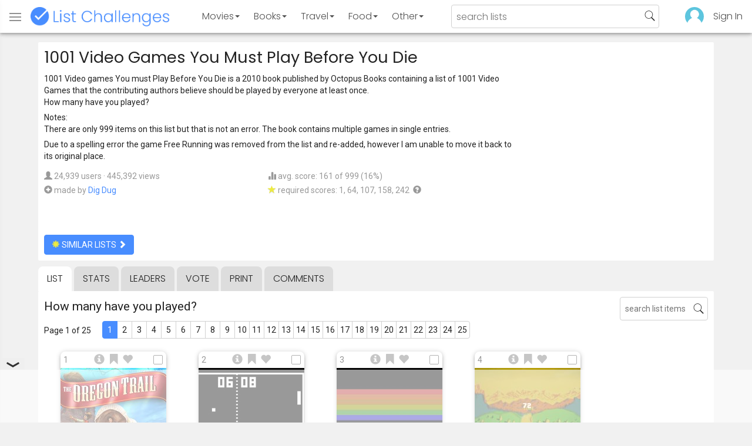

--- FILE ---
content_type: text/html; charset=utf-8
request_url: https://www.listchallenges.com/1001-video-games-you-must-play-before-you-die
body_size: 15564
content:


<!DOCTYPE html>

<html id="html">

<head><meta charset="utf-8" /><title>
	1001 Video Games You Must Play Before You Die
</title>
            <script type="text/javascript" id="publift-footer-sticky">window.enableFooterSticky = true;</script>
            <script async src="https://cdn.fuseplatform.net/publift/tags/2/4143/fuse.js"></script>
        



        <link href="https://fonts.googleapis.com/css?family=Poppins:300,400|Roboto" rel="stylesheet">

        <link href="/bundles/app-styles?v=WfAfF6vFRj_GcLIGcJaX5KyO7LrfruEWBXJaBT75jWw1" rel="stylesheet"/>

        <!-- Global site tag (gtag.js) - Google Analytics -->
        <script async src="https://www.googletagmanager.com/gtag/js?id=G-965F4245JC"></script>
        <script>
            window.dataLayer = window.dataLayer || [];
            function gtag() { dataLayer.push(arguments); }
            gtag('js', new Date());

            gtag('config', 'G-965F4245JC');
        </script>
        <link href="/favicon.png" rel="icon" type="image/png" /><meta name="viewport" content="width=device-width, initial-scale=1.0" />
    

    <script type='text/javascript' src='//platform-api.sharethis.com/js/sharethis.js#property=5c9aaa2bfb6af900122ece55&product=inline-share-buttons' async='async'></script>
<meta property="og:title" content="1001 Video Games You Must Play Before You Die" />
<link rel="canonical" href="https://www.listchallenges.com/1001-video-games-you-must-play-before-you-die" />
<meta property="og:url" content="https://www.listchallenges.com/1001-video-games-you-must-play-before-you-die" />
<link rel="image_src" href="https://www.listchallenges.com/f/lists/5a6d72d7-55ff-4ba3-a602-4aa13d5490c2.jpg" />
<meta property="og:image" content="https://www.listchallenges.com/f/lists/5a6d72d7-55ff-4ba3-a602-4aa13d5490c2.jpg" />
<meta property="og:image:width" content="600" />
<meta property="og:image:height" content="315" />
<meta property="og:type" content="article" />
<meta name="description" content="1001 Video games You must Play Before You Die is a 2010 book published by Octopus Books containing a list of 1001 Video Games that the..." />
<meta property="og:description" content="1001 Video games You must Play Before You Die is a 2010 book published by Octopus Books containing a list of 1001 Video Games that the..." />
<link rel="apple-touch-icon" href="/i/logo-big.png" />
<meta property="fb:app_id" content="1143373707863187" />
<meta property="og:site_name" content="List Challenges" />
</head>

<body id="body">

    

    <div class="backdrop" onclick="app.setBodyState('');" style="visibility: hidden"></div>
    <div class="toast"></div>
    

<header class="header shadow-4">
	<div class="header-content">
		<div class="header-button header-buttonMenu" onclick="header.menuButtonClick()">
			<span class="visible-IE glyphicon glyphicon-menu-hamburger"></span>
			<span class="hidden-IE">
				<i class="svgIcon "><svg><use xlink:href="/i/icons.svg#icon-list"></use></svg></i>
			</span>
		</div>
		<div class="header-titleWrapper">
			<a class="header-button header-title" href="/">
				<img src="/i/logo-title.png" alt="List Challenges" />
			</a>
		</div>
		<div class="flex-grow1 hidden-xs hidden-sm"></div>
		<a class="header-button header-buttonCategory"
			href="/movies"
			data-category="movies">
			<span class="button-text">Movies</span>
			<span class="caret"></span>
		</a>
		<a class="header-button header-buttonCategory"
			href="/books"
			data-category="books">
			<span class="button-text">Books</span>
			<span class="caret"></span>
		</a>
        <a class="header-button header-buttonCategory"
           href="/travel"
           data-category="travel">
            <span class="button-text">Travel</span>
            <span class="caret"></span>
        </a>
		<a class="header-button header-buttonCategory"
			href="/food"
			data-category="food">
			<span class="button-text">Food</span>
			<span class="caret"></span>
		</a>
		<a data-category="other" class="header-button header-buttonCategory"
			href="/other">
			<span class="button-text">Other</span>
			<span class="caret"></span>
		</a>
		<div class="flex-grow1"></div>
			
		
		<form id="formSearch" action="/lists/search" method="get" class="header-search">
			<input autocomplete="off" type="search" maxlength="100" placeholder="search lists" name="s" />
			<i class="svgIcon header-clearSearch"><svg><use xlink:href="/i/icons.svg#icon-x-button"></use></svg></i>
			<i class="svgIcon header-openSearch"><svg><use xlink:href="/i/icons.svg#icon-search"></use></svg></i>
		</form>

		<div class="flex-grow1 hidden-xs"></div>
	
        <a class="header-button header-buttonProfile hidden-xxs" href="/sign-in">
            <img src="/f/users/default.png" />
        </a>
		<a class="header-button hidden-xs" href="/sign-in">
				Sign In
		</a>
	
	</div>

	<div class="header-listsDropDown flexRow">
		<div>
			<div class="header-buttonSort selected"
				onclick="header.redirectToCurrentHeaderSelection();"
				data-sort="trending">
				<span class="glyphicon glyphicon-arrow-up "></span> Trending
			</div>
			<div class="header-buttonSort"
				 onclick="header.redirectToCurrentHeaderSelection();"
				 data-sort="new">
				<span class="glyphicon glyphicon-time "></span> New
			</div>
			<div class="header-buttonSort"
				onclick="header.redirectToCurrentHeaderSelection();"
				data-sort="popular">
				<span class="glyphicon glyphicon-user "></span> Popular
			</div>
		</div>
		<div class="header-listsByCategory header-lists flex-grow1"></div>
	</div>

	<div class="header-searchResults">
	</div>

</header>

<div class="menu shadow-8">
	
	
		<a class="menu-link menu-linkFeature menu-linkSignIn" href="/sign-in">
			<img src="/f/users/default.png" />
			<div>Sign In</div>
		</a>
	
	<a class="menu-link" href="/create-list"><i class="svgIcon "><svg><use xlink:href="/i/icons.svg#icon-add"></use></svg></i> Make a List</a>
	<a class="menu-link" href="/lists/all/trending"><i class="svgIcon "><svg><use xlink:href="/i/icons.svg#icon-todo-list"></use></svg></i> Browse Lists</a>
	<a class="menu-link" href="/lists/search"><i class="svgIcon "><svg><use xlink:href="/i/icons.svg#icon-search"></use></svg></i> Search Lists</a>
	<a class="menu-link" href="/leaders"><i class="svgIcon "><svg><use xlink:href="/i/icons.svg#icon-trophy"></use></svg></i> Leaders</a>
	<a class="menu-link" href="/help"><i class="svgIcon "><svg><use xlink:href="/i/icons.svg#icon-help"></use></svg></i> Help / Contact</a>
	
	
	
	<a class="menu-link" href="/subscribe"><i class="svgIcon "><svg><use xlink:href="/i/icons.svg#icon-new"></use></svg></i> Newsletter</a>
	
</div>

    <form method="post" action="./1001-video-games-you-must-play-before-you-die" id="form" novalidate="" onsubmit="return false;">
<div class="aspNetHidden">
<input type="hidden" name="__EVENTTARGET" id="__EVENTTARGET" value="" />
<input type="hidden" name="__EVENTARGUMENT" id="__EVENTARGUMENT" value="" />
<input type="hidden" name="__VIEWSTATE" id="__VIEWSTATE" value="1cTdcF6hX5MFKXksIK5UHL+PNxr4qNIaQPlo6J0mHdDN0TNbXAHIIdIhj6FBqtn3jaBqP2vOAQa7dVkQGuY24/RrSYy07B/J+w3lZy2HzMY=" />
</div>

<script type="text/javascript">
//<![CDATA[
var theForm = document.forms['form'];
if (!theForm) {
    theForm = document.form;
}
function __doPostBack(eventTarget, eventArgument) {
    if (!theForm.onsubmit || (theForm.onsubmit() != false)) {
        theForm.__EVENTTARGET.value = eventTarget;
        theForm.__EVENTARGUMENT.value = eventArgument;
        theForm.submit();
    }
}
//]]>
</script>


<div class="aspNetHidden">

	<input type="hidden" name="__VIEWSTATEGENERATOR" id="__VIEWSTATEGENERATOR" value="B876C835" />
	<input type="hidden" name="__EVENTVALIDATION" id="__EVENTVALIDATION" value="79cV2/8VJtoZFV2UncC93OqhE7Bfn48jHU5H9QbJ8vkuAF2lOCbWvKGNWXmadnCeVvXbsFxUOL3aOoYV6+CfplCkGQX/4zYd7DPBpCPmCRYqzigdEeuNFsiDKYkg9XhJXWOoHZ+YVocxjQTdj97boQ==" />
</div>

        

        <div id="panelContainer_Master" class="container">
	

            
            
            

            

    <div id="MainContent_divListMaster" class="listMaster">

        <div class="listMaster-listImage" style="background-image: url('/f/lists/5a6d72d7-55ff-4ba3-a602-4aa13d5490c2.jpg')"></div>

        <div class="checklist-scorePlaceholder"></div>

        <div class="listMaster-listImagePlaceholder"></div>

        <div class="listMaster-belowImage">

            

            <div class="content listMaster-top">

                
                <div class="fr pl-20 hidden-xs hidden-sm">
                    <span class="ad-wrapper"><div data-fuse="list_mrec" class="ad-4 ad"></div></span>
                </div>
                

                <h1 class="listMaster-topName">
                    1001 Video Games You Must Play Before You Die
                    
                </h1>

                <div class="listMaster-showInfo">
                    <button type="button" class="btn btn-default btn-xs">show list info</button>
                </div>

                <div id="MainContent_divDescription" class="listMaster-topDescription">
                    <div class="listMaster-topDescription-content">
                        1001 Video games You must Play Before You Die is a 2010 book published by Octopus Books containing a list of 1001 Video Games that the contributing authors believe should be played by everyone at least once.<br />How many have you played?<div class="double-break"></div>Notes:<br />There are only 999 items on this list but that is not an error. The book contains multiple games in single entries.<div class="double-break"></div>Due to a spelling error the game Free Running was removed from the list and re-added, however I am unable to move it back to its original place.
                    </div>
                </div>
                <a href="#" class="listMaster-read-more-link link">Read More</a>

                <div class="listMaster-topInfo flexResponsive flexResponsive-no-margin">
                    <div>
                        <div>
                            <span class="glyphicon glyphicon-user"></span>
                            24,939 users
							&middot;
							445,392 views
                        </div>
                        <div class="flexRow">
                            <div>
                                <span class="glyphicon glyphicon-plus-sign"></span>&nbsp;
                            </div>
                            <div>
                                <span class="no-wrap">made by <a href="/profile/71032" class="link" rel="nofollow">Dig Dug</a></span>
                            </div>
                        </div>
                    </div>
                    <div>
                        <div>
                            <span class="glyphicon glyphicon-stats "></span> avg. score: 161 of 999 (16%)
                        </div>
                        <div>
                            <span class="glyphicon glyphicon-star "></span> required scores: 1, 64, 107, 158, 242&nbsp;
							<a href="/help#StarRequirements" class="link-999"><span class="glyphicon glyphicon-question-sign"></span></a>
                        </div>
                    </div>
                </div>

                <div class="listMaster-shareList mmm">
                    <div class="sharethis-inline-share-buttons" data-url="https://www.listchallenges.com/1001-video-games-you-must-play-before-you-die"></div>
                </div>

                <div>
                    <a onclick="app.redirect(&#39;/lists/similar/3288&#39;);return false;" id="MainContent_buttonSimilarLists" class="btn btn-primary  " formnovalidate="formnovalidate" href="javascript:__doPostBack(&#39;ctl00$ctl00$MainContent$buttonSimilarLists&#39;,&#39;&#39;)"><span class='glyphicon glyphicon-asterisk' style='color:#edeb40'></span> similar lists <span class="glyphicon glyphicon-chevron-right "></span></a>
                    
                </div>

            </div>


            <div id="MainContent_navsListPages" class="tabs listMaster-tabs">
                <a href="/1001-video-games-you-must-play-before-you-die" class=" active"  rel="nofollow">list</a>
                <a href="/1001-video-games-you-must-play-before-you-die/stats"   rel="nofollow">stats</a>
                <a href="/1001-video-games-you-must-play-before-you-die/leaders"   rel="nofollow">leaders</a>
                <a href="/1001-video-games-you-must-play-before-you-die/vote"   rel="nofollow"><span class="hidden-xs">vote</span><span class="visible-xs">Vote</span></a>
                <a href="/print-list/3288"   target="_blank" rel="nofollow">print</a>
                <a href="/1001-video-games-you-must-play-before-you-die/comments"   rel="nofollow">comments</a>
            </div>

            <div id="listMasterContentWrapper" class="clearfix">
                

    <div class="checklist-starAnimated">
        <span class="glyphicon glyphicon-star "></span> 
    </div>

    <div class="checklist">

        <div class="checklist-content content clearfix">

            <div class="checklist-search">
                <input class="checklist-input" autocomplete="off" type="search" maxlength="100" placeholder="search list items" />
                <i class="svgIcon checklist-clearSearch"><svg><use xlink:href="/i/icons.svg#icon-x-button"></use></svg></i>
                <i class="svgIcon checklist-openSearch"><svg><use xlink:href="/i/icons.svg#icon-search"></use></svg></i>
                <div class="checklist-searchResults shadow-3 ">
                    <div class="message">type to search</div>
                </div>
            </div>

            <h3 class="checklist-question">
                How many have you played?
            </h3>

            

            <div class="checklist-paging clearfix">

                <div class="checklist-pageTop">
                    Page 1 of 25
                </div>

                <div id="MainContent_MainContent_pager" class="pager pager-narrowMargins"><a href="/1001-video-games-you-must-play-before-you-die" class="active">1</a><a href="/1001-video-games-you-must-play-before-you-die/list/2" >2</a><a href="/1001-video-games-you-must-play-before-you-die/list/3" >3</a><a href="/1001-video-games-you-must-play-before-you-die/list/4" >4</a><a href="/1001-video-games-you-must-play-before-you-die/list/5" >5</a><a href="/1001-video-games-you-must-play-before-you-die/list/6" >6</a><a href="/1001-video-games-you-must-play-before-you-die/list/7" >7</a><a href="/1001-video-games-you-must-play-before-you-die/list/8" >8</a><a href="/1001-video-games-you-must-play-before-you-die/list/9" >9</a><a href="/1001-video-games-you-must-play-before-you-die/list/10" >10</a><a href="/1001-video-games-you-must-play-before-you-die/list/11" >11</a><a href="/1001-video-games-you-must-play-before-you-die/list/12" >12</a><a href="/1001-video-games-you-must-play-before-you-die/list/13" >13</a><a href="/1001-video-games-you-must-play-before-you-die/list/14" >14</a><a href="/1001-video-games-you-must-play-before-you-die/list/15" >15</a><a href="/1001-video-games-you-must-play-before-you-die/list/16" >16</a><a href="/1001-video-games-you-must-play-before-you-die/list/17" >17</a><a href="/1001-video-games-you-must-play-before-you-die/list/18" >18</a><a href="/1001-video-games-you-must-play-before-you-die/list/19" >19</a><a href="/1001-video-games-you-must-play-before-you-die/list/20" >20</a><a href="/1001-video-games-you-must-play-before-you-die/list/21" >21</a><a href="/1001-video-games-you-must-play-before-you-die/list/22" >22</a><a href="/1001-video-games-you-must-play-before-you-die/list/23" >23</a><a href="/1001-video-games-you-must-play-before-you-die/list/24" >24</a><a href="/1001-video-games-you-must-play-before-you-die/list/25" >25</a></div>

            </div>

            <div class="checklist-itemsSection">

                <div class="checklist-itemsSectionLeft square-images">

                    <div class="checklist-listItems">

                        <div id="MainContent_MainContent_itemRepeater_repeater" class="clearfix items-grid items-container square-images items-container-cursor-pointer" >
        <div class="item even" data-item-id="1410676" data-category-id="17">
            
            <div class="item-click-area" role="button" tabindex="0">
                <div class="item-top">
                    <span class="item-button item-button-info glyphicon glyphicon-info-sign"></span><span class="item-button item-button-todo glyphicon glyphicon-bookmark"></span><span class="item-button item-button-favorite glyphicon glyphicon-heart"></span>
                </div>
                <div class="item-image-wrapper">
                    <div>
                        <img src="/f/items-dl/8027791d-6b84-43b3-b254-05b6fbb347dd.jpg" alt="The Oregon Trail" />
                    </div>
                </div>
                <div class="item-name">The Oregon Trail</div>
                <div class="item-rank">1</div>
                <div class="item-checkbox"></div>
                
                
                
                
            </div>
        </div>
        
    
        <div class="item odd" data-item-id="350369" data-category-id="16">
            
            <div class="item-click-area" role="button" tabindex="0">
                <div class="item-top">
                    <span class="item-button item-button-info glyphicon glyphicon-info-sign"></span><span class="item-button item-button-todo glyphicon glyphicon-bookmark"></span><span class="item-button item-button-favorite glyphicon glyphicon-heart"></span>
                </div>
                <div class="item-image-wrapper">
                    <div>
                        <img src="/f/items/50f85fb6-97e3-4413-a65f-1991d0d83e5f.jpg" alt="Pong" />
                    </div>
                </div>
                <div class="item-name">Pong</div>
                <div class="item-rank">2</div>
                <div class="item-checkbox"></div>
                
                
                
                
            </div>
        </div>
        
    
        <div class="item even" data-item-id="1989769" data-category-id="16">
            
            <div class="item-click-area" role="button" tabindex="0">
                <div class="item-top">
                    <span class="item-button item-button-info glyphicon glyphicon-info-sign"></span><span class="item-button item-button-todo glyphicon glyphicon-bookmark"></span><span class="item-button item-button-favorite glyphicon glyphicon-heart"></span>
                </div>
                <div class="item-image-wrapper">
                    <div>
                        <img src="/f/items/6a8f6cd0-7309-4eb5-ad2f-173864a53df7.jpg" alt="Breakout" />
                    </div>
                </div>
                <div class="item-name">Breakout</div>
                <div class="item-rank">3</div>
                <div class="item-checkbox"></div>
                
                
                
                
            </div>
        </div>
        
    
        <div class="item odd" data-item-id="1989771" data-category-id="16">
            
            <div class="item-click-area" role="button" tabindex="0">
                <div class="item-top">
                    <span class="item-button item-button-info glyphicon glyphicon-info-sign"></span><span class="item-button item-button-todo glyphicon glyphicon-bookmark"></span><span class="item-button item-button-favorite glyphicon glyphicon-heart"></span>
                </div>
                <div class="item-image-wrapper">
                    <div>
                        <img src="/f/items/cfe7c79c-2e76-423c-9ec3-bb850766457c.jpg" alt="Boot Hill" />
                    </div>
                </div>
                <div class="item-name">Boot Hill</div>
                <div class="item-rank">4</div>
                <div class="item-checkbox"></div>
                
                
                
                
            </div>
        </div>
        <span class="ad-wrapper"><div data-fuse="list_incontent_1" class="ad-1 ad"></div></span>
    
        <div class="item even" data-item-id="1989773" data-category-id="16">
            
            <div class="item-click-area" role="button" tabindex="0">
                <div class="item-top">
                    <span class="item-button item-button-info glyphicon glyphicon-info-sign"></span><span class="item-button item-button-todo glyphicon glyphicon-bookmark"></span><span class="item-button item-button-favorite glyphicon glyphicon-heart"></span>
                </div>
                <div class="item-image-wrapper">
                    <div>
                        <img src="/f/items/6b2e628a-0192-4718-a52c-a747b827f876.jpg" alt="Combat" />
                    </div>
                </div>
                <div class="item-name">Combat</div>
                <div class="item-rank">5</div>
                <div class="item-checkbox"></div>
                
                
                
                
            </div>
        </div>
        
    
        <div class="item odd" data-item-id="1970216" data-category-id="16">
            
            <div class="item-click-area" role="button" tabindex="0">
                <div class="item-top">
                    <span class="item-button item-button-info glyphicon glyphicon-info-sign"></span><span class="item-button item-button-todo glyphicon glyphicon-bookmark"></span><span class="item-button item-button-favorite glyphicon glyphicon-heart"></span>
                </div>
                <div class="item-image-wrapper">
                    <div>
                        <img src="/f/items/196cb9f6-5cc6-461d-ad38-e1e6ab8b06c7.jpg" alt="Space Invaders" />
                    </div>
                </div>
                <div class="item-name">Space Invaders</div>
                <div class="item-rank">6</div>
                <div class="item-checkbox"></div>
                
                
                
                
            </div>
        </div>
        
    
        <div class="item even" data-item-id="1989775" data-category-id="16">
            
            <div class="item-click-area" role="button" tabindex="0">
                <div class="item-top">
                    <span class="item-button item-button-info glyphicon glyphicon-info-sign"></span><span class="item-button item-button-todo glyphicon glyphicon-bookmark"></span><span class="item-button item-button-favorite glyphicon glyphicon-heart"></span>
                </div>
                <div class="item-image-wrapper">
                    <div>
                        <img src="/f/items/a3a71a7e-0bcd-4301-9bf6-cdc233e3c717.jpg" alt="Adventure" />
                    </div>
                </div>
                <div class="item-name">Adventure</div>
                <div class="item-rank">7</div>
                <div class="item-checkbox"></div>
                
                
                
                
            </div>
        </div>
        
    
        <div class="item odd" data-item-id="1745714" data-category-id="16">
            
            <div class="item-click-area" role="button" tabindex="0">
                <div class="item-top">
                    <span class="item-button item-button-info glyphicon glyphicon-info-sign"></span><span class="item-button item-button-todo glyphicon glyphicon-bookmark"></span><span class="item-button item-button-favorite glyphicon glyphicon-heart"></span>
                </div>
                <div class="item-image-wrapper">
                    <div>
                        <img src="/f/items-dl/f728a190-f352-4dca-9784-f38d5dcf8035.jpg" alt="Asteroids" />
                    </div>
                </div>
                <div class="item-name">Asteroids</div>
                <div class="item-rank">8</div>
                <div class="item-checkbox"></div>
                
                
                
                
            </div>
        </div>
        
    
        <div class="item even" data-item-id="1478675" data-category-id="16">
            
            <div class="item-click-area" role="button" tabindex="0">
                <div class="item-top">
                    <span class="item-button item-button-info glyphicon glyphicon-info-sign"></span><span class="item-button item-button-todo glyphicon glyphicon-bookmark"></span><span class="item-button item-button-favorite glyphicon glyphicon-heart"></span>
                </div>
                <div class="item-image-wrapper">
                    <div>
                        <img class="lazy-load" data-src="/f/items/e14b53cf-8e2a-4ec4-8931-8b853bca5589.jpg" src="/i/b.png" alt="Galaxian" />
                    </div>
                </div>
                <div class="item-name">Galaxian</div>
                <div class="item-rank">9</div>
                <div class="item-checkbox"></div>
                
                
                
                
            </div>
        </div>
        
    
        <div class="item odd" data-item-id="1989776" data-category-id="16">
            
            <div class="item-click-area" role="button" tabindex="0">
                <div class="item-top">
                    <span class="item-button item-button-info glyphicon glyphicon-info-sign"></span><span class="item-button item-button-todo glyphicon glyphicon-bookmark"></span><span class="item-button item-button-favorite glyphicon glyphicon-heart"></span>
                </div>
                <div class="item-image-wrapper">
                    <div>
                        <img class="lazy-load" data-src="/f/items/2b4236e3-0184-4cc2-98e9-6972b037410f.jpg" src="/i/b.png" alt="Lunar Lander" />
                    </div>
                </div>
                <div class="item-name">Lunar Lander</div>
                <div class="item-rank">10</div>
                <div class="item-checkbox"></div>
                
                
                
                
            </div>
        </div>
        
    
        <div class="item even" data-item-id="1978850" data-category-id="16">
            
            <div class="item-click-area" role="button" tabindex="0">
                <div class="item-top">
                    <span class="item-button item-button-info glyphicon glyphicon-info-sign"></span><span class="item-button item-button-todo glyphicon glyphicon-bookmark"></span><span class="item-button item-button-favorite glyphicon glyphicon-heart"></span>
                </div>
                <div class="item-image-wrapper">
                    <div>
                        <img class="lazy-load" data-src="/f/items/a09d40db-329c-45fe-b93d-20edfe2bb261.jpg" src="/i/b.png" alt="Battlezone (1980)" />
                    </div>
                </div>
                <div class="item-name">Battlezone (1980)</div>
                <div class="item-rank">11</div>
                <div class="item-checkbox"></div>
                
                
                
                
            </div>
        </div>
        
    
        <div class="item odd" data-item-id="542570" data-category-id="16">
            
            <div class="item-click-area" role="button" tabindex="0">
                <div class="item-top">
                    <span class="item-button item-button-info glyphicon glyphicon-info-sign"></span><span class="item-button item-button-todo glyphicon glyphicon-bookmark"></span><span class="item-button item-button-favorite glyphicon glyphicon-heart"></span>
                </div>
                <div class="item-image-wrapper">
                    <div>
                        <img class="lazy-load" data-src="/f/items/4233c0c5-7fdb-4554-b9ae-d1e479d7ba72.jpg" src="/i/b.png" alt="Defender" />
                    </div>
                </div>
                <div class="item-name">Defender</div>
                <div class="item-rank">12</div>
                <div class="item-checkbox"></div>
                
                
                
                
            </div>
        </div>
        
    
        <div class="item even" data-item-id="1989777" data-category-id="16">
            
            <div class="item-click-area" role="button" tabindex="0">
                <div class="item-top">
                    <span class="item-button item-button-info glyphicon glyphicon-info-sign"></span><span class="item-button item-button-todo glyphicon glyphicon-bookmark"></span><span class="item-button item-button-favorite glyphicon glyphicon-heart"></span>
                </div>
                <div class="item-image-wrapper">
                    <div>
                        <img class="lazy-load" data-src="/f/items/c2fcd169-a344-4bf0-b1c8-dd001d114052.jpg" src="/i/b.png" alt="Eamon" />
                    </div>
                </div>
                <div class="item-name">Eamon</div>
                <div class="item-rank">13</div>
                <div class="item-checkbox"></div>
                
                
                
                
            </div>
        </div>
        
    
        <div class="item odd" data-item-id="1049708" data-category-id="16">
            
            <div class="item-click-area" role="button" tabindex="0">
                <div class="item-top">
                    <span class="item-button item-button-info glyphicon glyphicon-info-sign"></span><span class="item-button item-button-todo glyphicon glyphicon-bookmark"></span><span class="item-button item-button-favorite glyphicon glyphicon-heart"></span>
                </div>
                <div class="item-image-wrapper">
                    <div>
                        <img class="lazy-load" data-src="/f/items/9a60cf13-90d7-43d3-8e04-c43f3ada109d.jpg" src="/i/b.png" alt="Missile Command" />
                    </div>
                </div>
                <div class="item-name">Missile Command</div>
                <div class="item-rank">14</div>
                <div class="item-checkbox"></div>
                
                
                
                
            </div>
        </div>
        
    
        <div class="item even" data-item-id="1989778" data-category-id="16">
            
            <div class="item-click-area" role="button" tabindex="0">
                <div class="item-top">
                    <span class="item-button item-button-info glyphicon glyphicon-info-sign"></span><span class="item-button item-button-todo glyphicon glyphicon-bookmark"></span><span class="item-button item-button-favorite glyphicon glyphicon-heart"></span>
                </div>
                <div class="item-image-wrapper">
                    <div>
                        <img class="lazy-load" data-src="/f/items/756e1a02-aaf6-4042-8c9a-89a2895d1b00.jpg" src="/i/b.png" alt="Rogue" />
                    </div>
                </div>
                <div class="item-name">Rogue</div>
                <div class="item-rank">15</div>
                <div class="item-checkbox"></div>
                
                
                
                
            </div>
        </div>
        
    
        <div class="item odd" data-item-id="1082244" data-category-id="16">
            
            <div class="item-click-area" role="button" tabindex="0">
                <div class="item-top">
                    <span class="item-button item-button-info glyphicon glyphicon-info-sign"></span><span class="item-button item-button-todo glyphicon glyphicon-bookmark"></span><span class="item-button item-button-favorite glyphicon glyphicon-heart"></span>
                </div>
                <div class="item-image-wrapper">
                    <div>
                        <img class="lazy-load" data-src="/f/items/6ec1f4f4-c7f7-4c5a-9dc4-54c9a965756c.jpg" src="/i/b.png" alt="Tempest" />
                    </div>
                </div>
                <div class="item-name">Tempest</div>
                <div class="item-rank">16</div>
                <div class="item-checkbox"></div>
                
                
                
                
            </div>
        </div>
        <span class="ad-wrapper"><div data-fuse="list_incontent_2" class="ad-2 ad"></div></span>
    
        <div class="item even" data-item-id="1989779" data-category-id="16">
            
            <div class="item-click-area" role="button" tabindex="0">
                <div class="item-top">
                    <span class="item-button item-button-info glyphicon glyphicon-info-sign"></span><span class="item-button item-button-todo glyphicon glyphicon-bookmark"></span><span class="item-button item-button-favorite glyphicon glyphicon-heart"></span>
                </div>
                <div class="item-image-wrapper">
                    <div>
                        <img class="lazy-load" data-src="/f/items/5b735a86-c38c-4d75-b77b-3e27a949da2a.jpg" src="/i/b.png" alt="MUD" />
                    </div>
                </div>
                <div class="item-name">MUD</div>
                <div class="item-rank">17</div>
                <div class="item-checkbox"></div>
                
                
                
                
            </div>
        </div>
        
    
        <div class="item odd" data-item-id="11477" data-category-id="16">
            
            <div class="item-click-area" role="button" tabindex="0">
                <div class="item-top">
                    <span class="item-button item-button-info glyphicon glyphicon-info-sign"></span><span class="item-button item-button-todo glyphicon glyphicon-bookmark"></span><span class="item-button item-button-favorite glyphicon glyphicon-heart"></span>
                </div>
                <div class="item-image-wrapper">
                    <div>
                        <img class="lazy-load" data-src="/f/items/81897c0a-f8d9-4075-8aec-e7bbcb98eec6.jpg" src="/i/b.png" alt="PAC-MAN" />
                    </div>
                </div>
                <div class="item-name">PAC-MAN</div>
                <div class="item-rank">18</div>
                <div class="item-checkbox"></div>
                
                
                
                
            </div>
        </div>
        
    
        <div class="item even" data-item-id="1970238" data-category-id="16">
            
            <div class="item-click-area" role="button" tabindex="0">
                <div class="item-top">
                    <span class="item-button item-button-info glyphicon glyphicon-info-sign"></span><span class="item-button item-button-todo glyphicon glyphicon-bookmark"></span><span class="item-button item-button-favorite glyphicon glyphicon-heart"></span>
                </div>
                <div class="item-image-wrapper">
                    <div>
                        <img class="lazy-load" data-src="/f/items/bbd19f9e-1c70-4172-a174-5b2979c12a05.jpg" src="/i/b.png" alt="Phoenix" />
                    </div>
                </div>
                <div class="item-name">Phoenix</div>
                <div class="item-rank">19</div>
                <div class="item-checkbox"></div>
                
                
                
                
            </div>
        </div>
        
    
        <div class="item odd" data-item-id="868583" data-category-id="16">
            
            <div class="item-click-area" role="button" tabindex="0">
                <div class="item-top">
                    <span class="item-button item-button-info glyphicon glyphicon-info-sign"></span><span class="item-button item-button-todo glyphicon glyphicon-bookmark"></span><span class="item-button item-button-favorite glyphicon glyphicon-heart"></span>
                </div>
                <div class="item-image-wrapper">
                    <div>
                        <img class="lazy-load" data-src="/f/items/1e2affc3-8c11-4e73-9dc0-fff090ee5369.jpg" src="/i/b.png" alt="Zork" />
                    </div>
                </div>
                <div class="item-name">Zork</div>
                <div class="item-rank">20</div>
                <div class="item-checkbox"></div>
                
                
                
                
            </div>
        </div>
        
    
        <div class="item even" data-item-id="1989781" data-category-id="16">
            
            <div class="item-click-area" role="button" tabindex="0">
                <div class="item-top">
                    <span class="item-button item-button-info glyphicon glyphicon-info-sign"></span><span class="item-button item-button-todo glyphicon glyphicon-bookmark"></span><span class="item-button item-button-favorite glyphicon glyphicon-heart"></span>
                </div>
                <div class="item-image-wrapper">
                    <div>
                        <img class="lazy-load" data-src="/f/items/2726a306-a5f2-46c5-b951-2a02246e8277.jpg" src="/i/b.png" alt="Warlords" />
                    </div>
                </div>
                <div class="item-name">Warlords</div>
                <div class="item-rank">21</div>
                <div class="item-checkbox"></div>
                
                
                
                
            </div>
        </div>
        
    
        <div class="item odd" data-item-id="186688" data-category-id="16">
            
            <div class="item-click-area" role="button" tabindex="0">
                <div class="item-top">
                    <span class="item-button item-button-info glyphicon glyphicon-info-sign"></span><span class="item-button item-button-todo glyphicon glyphicon-bookmark"></span><span class="item-button item-button-favorite glyphicon glyphicon-heart"></span>
                </div>
                <div class="item-image-wrapper">
                    <div>
                        <img class="lazy-load" data-src="/f/items/adc36910-547a-41bf-9679-506829f35849.jpg" src="/i/b.png" alt="Centipede" />
                    </div>
                </div>
                <div class="item-name">Centipede</div>
                <div class="item-rank">22</div>
                <div class="item-checkbox"></div>
                
                
                
                
            </div>
        </div>
        
    
        <div class="item even" data-item-id="1927889" data-category-id="16">
            
            <div class="item-click-area" role="button" tabindex="0">
                <div class="item-top">
                    <span class="item-button item-button-info glyphicon glyphicon-info-sign"></span><span class="item-button item-button-todo glyphicon glyphicon-bookmark"></span><span class="item-button item-button-favorite glyphicon glyphicon-heart"></span>
                </div>
                <div class="item-image-wrapper">
                    <div>
                        <img class="lazy-load" data-src="/f/items/ce39bef9-bbc4-4f16-8644-08e93856cb1e.jpg" src="/i/b.png" alt="Galaga" />
                    </div>
                </div>
                <div class="item-name">Galaga</div>
                <div class="item-rank">23</div>
                <div class="item-checkbox"></div>
                
                
                
                
            </div>
        </div>
        
    
        <div class="item odd" data-item-id="1927915" data-category-id="16">
            
            <div class="item-click-area" role="button" tabindex="0">
                <div class="item-top">
                    <span class="item-button item-button-info glyphicon glyphicon-info-sign"></span><span class="item-button item-button-todo glyphicon glyphicon-bookmark"></span><span class="item-button item-button-favorite glyphicon glyphicon-heart"></span>
                </div>
                <div class="item-image-wrapper">
                    <div>
                        <img class="lazy-load" data-src="/f/items/412cb72c-254e-47ec-9564-089a1c76b868.jpg" src="/i/b.png" alt="Donkey Kong" />
                    </div>
                </div>
                <div class="item-name">Donkey Kong</div>
                <div class="item-rank">24</div>
                <div class="item-checkbox"></div>
                
                
                
                
            </div>
        </div>
        
    
        <div class="item even" data-item-id="1970242" data-category-id="16">
            
            <div class="item-click-area" role="button" tabindex="0">
                <div class="item-top">
                    <span class="item-button item-button-info glyphicon glyphicon-info-sign"></span><span class="item-button item-button-todo glyphicon glyphicon-bookmark"></span><span class="item-button item-button-favorite glyphicon glyphicon-heart"></span>
                </div>
                <div class="item-image-wrapper">
                    <div>
                        <img class="lazy-load" data-src="/f/items/882fc94c-4f74-4204-8e5f-91276c57094f.jpg" src="/i/b.png" alt="Qix" />
                    </div>
                </div>
                <div class="item-name">Qix</div>
                <div class="item-rank">25</div>
                <div class="item-checkbox"></div>
                
                
                
                
            </div>
        </div>
        
    
        <div class="item odd" data-item-id="1989784" data-category-id="16">
            
            <div class="item-click-area" role="button" tabindex="0">
                <div class="item-top">
                    <span class="item-button item-button-info glyphicon glyphicon-info-sign"></span><span class="item-button item-button-todo glyphicon glyphicon-bookmark"></span><span class="item-button item-button-favorite glyphicon glyphicon-heart"></span>
                </div>
                <div class="item-image-wrapper">
                    <div>
                        <img class="lazy-load" data-src="/f/items/250c2283-3bdb-4d8c-81e7-ae974f460982.jpg" src="/i/b.png" alt="Scramble" />
                    </div>
                </div>
                <div class="item-name">Scramble</div>
                <div class="item-rank">26</div>
                <div class="item-checkbox"></div>
                
                
                
                
            </div>
        </div>
        
    
        <div class="item even" data-item-id="1970209" data-category-id="16">
            
            <div class="item-click-area" role="button" tabindex="0">
                <div class="item-top">
                    <span class="item-button item-button-info glyphicon glyphicon-info-sign"></span><span class="item-button item-button-todo glyphicon glyphicon-bookmark"></span><span class="item-button item-button-favorite glyphicon glyphicon-heart"></span>
                </div>
                <div class="item-image-wrapper">
                    <div>
                        <img class="lazy-load" data-src="/f/items/99605c6c-dbf5-4ff6-8548-0bf5a2dcedcd.jpg" src="/i/b.png" alt="Stargate" />
                    </div>
                </div>
                <div class="item-name">Stargate</div>
                <div class="item-rank">27</div>
                <div class="item-checkbox"></div>
                
                
                
                
            </div>
        </div>
        
    
        <div class="item odd" data-item-id="1989785" data-category-id="16">
            
            <div class="item-click-area" role="button" tabindex="0">
                <div class="item-top">
                    <span class="item-button item-button-info glyphicon glyphicon-info-sign"></span><span class="item-button item-button-todo glyphicon glyphicon-bookmark"></span><span class="item-button item-button-favorite glyphicon glyphicon-heart"></span>
                </div>
                <div class="item-image-wrapper">
                    <div>
                        <img class="lazy-load" data-src="/f/items/b5f93157-63d2-407e-acee-71fddc656878.jpg" src="/i/b.png" alt="Venture" />
                    </div>
                </div>
                <div class="item-name">Venture</div>
                <div class="item-rank">28</div>
                <div class="item-checkbox"></div>
                
                
                
                
            </div>
        </div>
        <span class="ad-wrapper"><div data-fuse="list_incontent_3" class="ad-2 ad"></div></span>
    
        <div class="item even" data-item-id="825927" data-category-id="16">
            
            <div class="item-click-area" role="button" tabindex="0">
                <div class="item-top">
                    <span class="item-button item-button-info glyphicon glyphicon-info-sign"></span><span class="item-button item-button-todo glyphicon glyphicon-bookmark"></span><span class="item-button item-button-favorite glyphicon glyphicon-heart"></span>
                </div>
                <div class="item-image-wrapper">
                    <div>
                        <img class="lazy-load" data-src="/f/items/0e512e5b-5bbd-4bae-ac50-2d14bad26f9c.jpg" src="/i/b.png" alt="Ms. Pac-Man" />
                    </div>
                </div>
                <div class="item-name">Ms. Pac-Man</div>
                <div class="item-rank">29</div>
                <div class="item-checkbox"></div>
                
                
                
                
            </div>
        </div>
        
    
        <div class="item odd" data-item-id="1961270" data-category-id="16">
            
            <div class="item-click-area" role="button" tabindex="0">
                <div class="item-top">
                    <span class="item-button item-button-info glyphicon glyphicon-info-sign"></span><span class="item-button item-button-todo glyphicon glyphicon-bookmark"></span><span class="item-button item-button-favorite glyphicon glyphicon-heart"></span>
                </div>
                <div class="item-image-wrapper">
                    <div>
                        <img class="lazy-load" data-src="/f/items/fa934a79-8a0d-4d36-b428-eab358a648e2.jpg" src="/i/b.png" alt="Frogger" />
                    </div>
                </div>
                <div class="item-name">Frogger</div>
                <div class="item-rank">30</div>
                <div class="item-checkbox"></div>
                
                
                
                
            </div>
        </div>
        
    
        <div class="item even" data-item-id="1970237" data-category-id="16">
            
            <div class="item-click-area" role="button" tabindex="0">
                <div class="item-top">
                    <span class="item-button item-button-info glyphicon glyphicon-info-sign"></span><span class="item-button item-button-todo glyphicon glyphicon-bookmark"></span><span class="item-button item-button-favorite glyphicon glyphicon-heart"></span>
                </div>
                <div class="item-image-wrapper">
                    <div>
                        <img class="lazy-load" data-src="/f/items/123b3676-e045-425d-99de-d53e853060cc.jpg" src="/i/b.png" alt="Gorf" />
                    </div>
                </div>
                <div class="item-name">Gorf</div>
                <div class="item-rank">31</div>
                <div class="item-checkbox"></div>
                
                
                
                
            </div>
        </div>
        
    
        <div class="item odd" data-item-id="1987432" data-category-id="16">
            
            <div class="item-click-area" role="button" tabindex="0">
                <div class="item-top">
                    <span class="item-button item-button-info glyphicon glyphicon-info-sign"></span><span class="item-button item-button-todo glyphicon glyphicon-bookmark"></span><span class="item-button item-button-favorite glyphicon glyphicon-heart"></span>
                </div>
                <div class="item-image-wrapper">
                    <div>
                        <img class="lazy-load" data-src="/f/items/39ba4b75-d2dc-4777-bd93-a869d019e650.jpg" src="/i/b.png" alt="Ultima I" />
                    </div>
                </div>
                <div class="item-name">Ultima I</div>
                <div class="item-rank">32</div>
                <div class="item-checkbox"></div>
                
                
                
                
            </div>
        </div>
        
    
        <div class="item even" data-item-id="1989788" data-category-id="16">
            
            <div class="item-click-area" role="button" tabindex="0">
                <div class="item-top">
                    <span class="item-button item-button-info glyphicon glyphicon-info-sign"></span><span class="item-button item-button-todo glyphicon glyphicon-bookmark"></span><span class="item-button item-button-favorite glyphicon glyphicon-heart"></span>
                </div>
                <div class="item-image-wrapper">
                    <div>
                        <img class="lazy-load" data-src="/f/items/9bb38a84-a501-41d8-93fb-ea92bfb0553c.jpg" src="/i/b.png" alt="Gravitar" />
                    </div>
                </div>
                <div class="item-name">Gravitar</div>
                <div class="item-rank">33</div>
                <div class="item-checkbox"></div>
                
                
                
                
            </div>
        </div>
        
    
        <div class="item odd" data-item-id="812812" data-category-id="16">
            
            <div class="item-click-area" role="button" tabindex="0">
                <div class="item-top">
                    <span class="item-button item-button-info glyphicon glyphicon-info-sign"></span><span class="item-button item-button-todo glyphicon glyphicon-bookmark"></span><span class="item-button item-button-favorite glyphicon glyphicon-heart"></span>
                </div>
                <div class="item-image-wrapper">
                    <div>
                        <img class="lazy-load" data-src="/f/items/ad5c4d36-6be0-40bf-982f-62463cac3b1a.jpg" src="/i/b.png" alt="Joust" />
                    </div>
                </div>
                <div class="item-name">Joust</div>
                <div class="item-rank">34</div>
                <div class="item-checkbox"></div>
                
                
                
                
            </div>
        </div>
        
    
        <div class="item even" data-item-id="1989791" data-category-id="16">
            
            <div class="item-click-area" role="button" tabindex="0">
                <div class="item-top">
                    <span class="item-button item-button-info glyphicon glyphicon-info-sign"></span><span class="item-button item-button-todo glyphicon glyphicon-bookmark"></span><span class="item-button item-button-favorite glyphicon glyphicon-heart"></span>
                </div>
                <div class="item-image-wrapper">
                    <div>
                        <img class="lazy-load" data-src="/f/items/5249fc4e-0d5a-4f8c-a9a6-7be88f7d1509.jpg" src="/i/b.png" alt="The Hobbit" />
                    </div>
                </div>
                <div class="item-name">The Hobbit</div>
                <div class="item-rank">35</div>
                <div class="item-checkbox"></div>
                
                
                
                
            </div>
        </div>
        
    
        <div class="item odd" data-item-id="1989792" data-category-id="16">
            
            <div class="item-click-area" role="button" tabindex="0">
                <div class="item-top">
                    <span class="item-button item-button-info glyphicon glyphicon-info-sign"></span><span class="item-button item-button-todo glyphicon glyphicon-bookmark"></span><span class="item-button item-button-favorite glyphicon glyphicon-heart"></span>
                </div>
                <div class="item-image-wrapper">
                    <div>
                        <img class="lazy-load" data-src="/f/items/66f5275a-9f28-494e-a972-528c2f8b90fb.jpg" src="/i/b.png" alt="Choplifter" />
                    </div>
                </div>
                <div class="item-name">Choplifter</div>
                <div class="item-rank">36</div>
                <div class="item-checkbox"></div>
                
                
                
                
            </div>
        </div>
        <span class="ad-wrapper"><div data-fuse="list_incontent_4" class="ad-2 ad"></div></span>
    
        <div class="item even" data-item-id="1929914" data-category-id="16">
            
            <div class="item-click-area" role="button" tabindex="0">
                <div class="item-top">
                    <span class="item-button item-button-info glyphicon glyphicon-info-sign"></span><span class="item-button item-button-todo glyphicon glyphicon-bookmark"></span><span class="item-button item-button-favorite glyphicon glyphicon-heart"></span>
                </div>
                <div class="item-image-wrapper">
                    <div>
                        <img class="lazy-load" data-src="/f/items/f707f681-a37b-4f46-b68f-0913c7cd0dbf.jpg" src="/i/b.png" alt="Robotron 2084" />
                    </div>
                </div>
                <div class="item-name">Robotron 2084</div>
                <div class="item-rank">37</div>
                <div class="item-checkbox"></div>
                
                
                
                
            </div>
        </div>
        
    
        <div class="item odd" data-item-id="329076" data-category-id="16">
            
            <div class="item-click-area" role="button" tabindex="0">
                <div class="item-top">
                    <span class="item-button item-button-info glyphicon glyphicon-info-sign"></span><span class="item-button item-button-todo glyphicon glyphicon-bookmark"></span><span class="item-button item-button-favorite glyphicon glyphicon-heart"></span>
                </div>
                <div class="item-image-wrapper">
                    <div>
                        <img class="lazy-load" data-src="/f/items/8abdebda-234d-4206-954a-29151b324da8.jpg" src="/i/b.png" alt="Dig Dug" />
                    </div>
                </div>
                <div class="item-name">Dig Dug</div>
                <div class="item-rank">38</div>
                <div class="item-checkbox"></div>
                
                
                
                
            </div>
        </div>
        
    
        <div class="item even" data-item-id="1989793" data-category-id="16">
            
            <div class="item-click-area" role="button" tabindex="0">
                <div class="item-top">
                    <span class="item-button item-button-info glyphicon glyphicon-info-sign"></span><span class="item-button item-button-todo glyphicon glyphicon-bookmark"></span><span class="item-button item-button-favorite glyphicon glyphicon-heart"></span>
                </div>
                <div class="item-image-wrapper">
                    <div>
                        <img class="lazy-load" data-src="/f/items/05e116b5-025b-4f53-97c0-43db3d204214.jpg" src="/i/b.png" alt="Miner 2049Er" />
                    </div>
                </div>
                <div class="item-name">Miner 2049Er</div>
                <div class="item-rank">39</div>
                <div class="item-checkbox"></div>
                
                
                
                
            </div>
        </div>
        
    
        <div class="item odd" data-item-id="1970245" data-category-id="16">
            
            <div class="item-click-area" role="button" tabindex="0">
                <div class="item-top">
                    <span class="item-button item-button-info glyphicon glyphicon-info-sign"></span><span class="item-button item-button-todo glyphicon glyphicon-bookmark"></span><span class="item-button item-button-favorite glyphicon glyphicon-heart"></span>
                </div>
                <div class="item-image-wrapper">
                    <div>
                        <img class="lazy-load" data-src="/f/items/1d14f909-229d-4eb3-9dba-491cb9a62380.jpg" src="/i/b.png" alt="Moon Patrol" />
                    </div>
                </div>
                <div class="item-name">Moon Patrol</div>
                <div class="item-rank">40</div>
                <div class="item-checkbox"></div>
                
                
                
                
            </div>
        </div>
        
    </div>

                    </div>

                    

                    <div class="pageButtons  pageButtons-showNext">
                        <div class="pageButtons-page">
                            Page 1 of 25
                        </div>
                        <button type="button" class="btn btn-default btn-lg pageButtons-previous"><span class="glyphicon glyphicon-arrow-left"></span>Previous</button>
                        <button type="button" class="btn btn-primary btn-lg pageButtons-next">Next Page <span class="glyphicon glyphicon-arrow-right"></span></button>
                    </div>

                    

                </div>

               <div id="MainContent_MainContent_checklistSkyscraperDiv" class="checklist-itemsSectionRight">
                    <span class="ad-wrapper"><div data-fuse="list_vrec" class="ad-3 ad"></div></span>
               </div>

            </div>

            <div class="cb" id="divEndListItems"></div>

        </div>

        <div class="checklistScore">
            <div class="checklistScore-content shadow-4">
                <div class="checklistScore-top">
                    <span class="checklistScore-score"></span>
                    <button type="button" class="btn btn-xs btn-primary checklistScore-viewDetails" onclick="checklist.viewScoreDetailsClick();">
                        show results
                    </button>
                    <button type="button" class="btn btn-xs btn-primary checklistScore-save" onclick="checklist.saveClick();">
                        save
                    </button>
                </div>
                <div class="checklistScore-progress">
                    <div class="checklistScore-progressBlue"></div>
                    <span class="checklistScore-message">
                        Click things you've done
                    </span>
                    <span class="glyphicon glyphicon-trash checklistScore-delete" onclick="app.openModal('modalDeleteScore');"></span>
                </div>
            </div>
        </div>

    </div>



    


    <div class="modal" id="modalDeleteScore" role="dialog" aria-hidden="true" onclick="app.closeModal(event);">
        <div class="modal-content modal-sm" style="">
            <div class="modal-header">
                <span class="close" onclick="app.closeModal();"></span>
                <h3>Confirm Delete Score</h3>
            </div>
            <div class="modal-body">
                <div class="mmm">
                    Are you sure you want to delete your score and checked items on this list? This cannot be undone.
                </div>
                <button type="button" class="btn btn-default" onclick="app.closeModal();">cancel</button>
                <button type="button" class="btn btn-danger l" onclick="checklist.deleteClick();">delete my score</button>
            </div>
        </div>
    </div>


            </div>

            

<div class="content listsMini">
	<div class="h2 m">
        Lists Similar to '1001 Video Games You Must Play Before You Die'
	</div>

	<div id="MainContent_listsMini_listRepeater_repeater" class="list-repeater clearfix" >
		<div class="list-repeater-list" data-list-id="49767">
			<a class="listCard" href="/100-video-games-to-play-before-you-die" >
				<div class="list-image-wrapper"><img alt="100 Video Games to Play Before You Die" src="/f/lists-330/46d7f569-86d1-41fb-8bbe-6f6dee22573b.jpg" /></div>
				<div class="list-name">100 Video Games to Play Before You Die</div>
				<div class="list-repeater-info">
					<div class="list-repeater-info-left">
						<span class="glyphicon glyphicon-user"></span> 7,153
					</div>
					<div class="list-repeater-info-middle">
						
					</div>
					<div class="list-repeater-info-right">
						<span class="glyphicon glyphicon-th-large "></span> 100
					</div>
				</div>
				
			</a>
		</div>
		
	
		<div class="list-repeater-list" data-list-id="103948">
			<a class="listCard" href="/1001-video-games-you-must-play-2013-full" >
				<div class="list-image-wrapper"><img alt="1001 Video Games You Must Play Before You Die (2013 Edition)" src="/f/lists-330/a788d49b-aa86-459b-a19a-ba7c62b1564b.jpg" /></div>
				<div class="list-name">1001 Video Games You Must Play Before You Die (2013 Edition)</div>
				<div class="list-repeater-info">
					<div class="list-repeater-info-left">
						<span class="glyphicon glyphicon-user"></span> 1,050
					</div>
					<div class="list-repeater-info-middle">
						
					</div>
					<div class="list-repeater-info-right">
						<span class="glyphicon glyphicon-th-large "></span> 1001
					</div>
				</div>
				
			</a>
		</div>
		
	
		<div class="list-repeater-list" data-list-id="137305">
			<a class="listCard" href="/1001-video-games-you-must-play-before-you-did" >
				<div class="list-image-wrapper"><img alt="1001 Video Games You Must Play Before You Die (Both Editions)" src="/f/lists-330/a32a04a6-e0e5-4c60-9a48-a514a30247a5.jpg" /></div>
				<div class="list-name">1001 Video Games You Must Play Before You Die (Both Editions)</div>
				<div class="list-repeater-info">
					<div class="list-repeater-info-left">
						<span class="glyphicon glyphicon-user"></span> 623
					</div>
					<div class="list-repeater-info-middle">
						
					</div>
					<div class="list-repeater-info-right">
						<span class="glyphicon glyphicon-th-large "></span> 1020
					</div>
				</div>
				
			</a>
		</div>
		
	
		<div class="list-repeater-list" data-list-id="123556">
			<a class="listCard" href="/1001-video-games-you-must-play-2013-fixed" >
				<div class="list-image-wrapper"><img alt="1001 Video Games You Must Play Before You Die (2013 Edition) (Fixed)" src="/f/lists-330/f8118592-6e68-4fcc-8acf-59f3583e7f96.jpg" /></div>
				<div class="list-name">1001 Video Games You Must Play Before You Die (2013 Edition) (Fixed)</div>
				<div class="list-repeater-info">
					<div class="list-repeater-info-left">
						<span class="glyphicon glyphicon-user"></span> 373
					</div>
					<div class="list-repeater-info-middle">
						
					</div>
					<div class="list-repeater-info-right">
						<span class="glyphicon glyphicon-th-large "></span> 1001
					</div>
				</div>
				
			</a>
		</div>
		
	
		<div class="list-repeater-list" data-list-id="231897">
			<a class="listCard" href="/cyans-1001-video-games-2019" >
				<div class="list-image-wrapper"><img alt="Cyan&amp;#39;s 1001 Video Games You Must Play Before You Die (2019 Revamp)" src="/f/lists-330/a57dc4e3-2a11-4d2d-a9a5-0bdce20329b4.jpg" /></div>
				<div class="list-name">Cyan&#39;s 1001 Video Games You Must Play Before You Die (2019 Revamp)</div>
				<div class="list-repeater-info">
					<div class="list-repeater-info-left">
						<span class="glyphicon glyphicon-user"></span> 321
					</div>
					<div class="list-repeater-info-middle">
						
					</div>
					<div class="list-repeater-info-right">
						<span class="glyphicon glyphicon-th-large "></span> 1001
					</div>
				</div>
				
			</a>
		</div>
		
	
		<div class="list-repeater-list" data-list-id="213157">
			<a class="listCard" href="/cyans-1001-videogames" >
				<div class="list-image-wrapper"><img alt="Cyan&amp;#39;s 1001 Video Games You Must Play Before You Die" src="/f/lists-330/f064ad8f-d48f-4676-8f3f-fb604010d45c.jpg" /></div>
				<div class="list-name">Cyan&#39;s 1001 Video Games You Must Play Before You Die</div>
				<div class="list-repeater-info">
					<div class="list-repeater-info-left">
						<span class="glyphicon glyphicon-user"></span> 139
					</div>
					<div class="list-repeater-info-middle">
						
					</div>
					<div class="list-repeater-info-right">
						<span class="glyphicon glyphicon-th-large "></span> 1001
					</div>
				</div>
				
			</a>
		</div>
		
	
		<div class="list-repeater-list" data-list-id="276015">
			<a class="listCard" href="/1001-more-video-games" >
				<div class="list-image-wrapper"><img class="lazy-load" alt="(Unofficial) 1001 More Video Games You Should Play Before You Die" data-src="/f/lists-330/5854c132-1f41-4ee4-9c5d-46a3e3f75529.jpg" src="/i/b.png" /></div>
				<div class="list-name">(Unofficial) 1001 More Video Games You Should Play Before You Die</div>
				<div class="list-repeater-info">
					<div class="list-repeater-info-left">
						<span class="glyphicon glyphicon-user"></span> 142
					</div>
					<div class="list-repeater-info-middle">
						
					</div>
					<div class="list-repeater-info-right">
						<span class="glyphicon glyphicon-th-large "></span> 1001
					</div>
				</div>
				
			</a>
		</div>
		
	
		<div class="list-repeater-list" data-list-id="17662">
			<a class="listCard" href="/1001-video-games-you-must-play-before-you-die-2013" >
				<div class="list-image-wrapper"><img class="lazy-load" alt="1001 Video Games You Must Play Before You Die Checklist" data-src="/f/lists-330/a609d31f-ac5a-4d59-b211-05ba4e9e11a6.jpg" src="/i/b.png" /></div>
				<div class="list-name">1001 Video Games You Must Play Before You Die Checklist</div>
				<div class="list-repeater-info">
					<div class="list-repeater-info-left">
						<span class="glyphicon glyphicon-user"></span> 119
					</div>
					<div class="list-repeater-info-middle">
						
					</div>
					<div class="list-repeater-info-right">
						<span class="glyphicon glyphicon-th-large "></span> 11
					</div>
				</div>
				
			</a>
		</div>
		
	
		<div class="list-repeater-list" data-list-id="161218">
			<a class="listCard" href="/thoms-best-video-games-you-must-play-before" >
				<div class="list-image-wrapper"><img class="lazy-load" alt="Thom&amp;#39;s Best Video Games You Must Play Before You Die" data-src="/f/lists-330/c76dab82-22c8-4472-9374-60ecb114eca6.jpg" src="/i/b.png" /></div>
				<div class="list-name">Thom&#39;s Best Video Games You Must Play Before You Die</div>
				<div class="list-repeater-info">
					<div class="list-repeater-info-left">
						<span class="glyphicon glyphicon-user"></span> 116
					</div>
					<div class="list-repeater-info-middle">
						
					</div>
					<div class="list-repeater-info-right">
						<span class="glyphicon glyphicon-th-large "></span> 121
					</div>
				</div>
				
			</a>
		</div>
		
	
		<div class="list-repeater-list" data-list-id="179157">
			<a class="listCard" href="/1001-albums-and-1001-video-games-you-must" >
				<div class="list-image-wrapper"><img class="lazy-load" alt="1001 Albums and 1001 Video Games You Must Hear and Play Before You Die" data-src="/f/lists-330/55bef661-cb28-445a-a9c5-82e3ef17c693.jpg" src="/i/b.png" /></div>
				<div class="list-name">1001 Albums and 1001 Video Games You Must Hear and Play Before You Die</div>
				<div class="list-repeater-info">
					<div class="list-repeater-info-left">
						<span class="glyphicon glyphicon-user"></span> 104
					</div>
					<div class="list-repeater-info-middle">
						
					</div>
					<div class="list-repeater-info-right">
						<span class="glyphicon glyphicon-th-large "></span> 2002
					</div>
				</div>
				
			</a>
		</div>
		
	
		<div class="list-repeater-list" data-list-id="98172">
			<a class="listCard" href="/video-games-alex-w-wants-to-play-again" >
				<div class="list-image-wrapper"><img class="lazy-load" alt="Video Games Alex W. Wants to Play / Play Again" data-src="/f/lists-330/6959afd3-5a1b-44fd-9a79-3269b7a6c798.jpg" src="/i/b.png" /></div>
				<div class="list-name">Video Games Alex W. Wants to Play / Play Again</div>
				<div class="list-repeater-info">
					<div class="list-repeater-info-left">
						<span class="glyphicon glyphicon-user"></span> 190
					</div>
					<div class="list-repeater-info-middle">
						
					</div>
					<div class="list-repeater-info-right">
						<span class="glyphicon glyphicon-th-large "></span> 111
					</div>
				</div>
				
			</a>
		</div>
		
	
		<div class="list-repeater-list" data-list-id="255329">
			<a class="listCard" href="/1001-tabletop-games" >
				<div class="list-image-wrapper"><img class="lazy-load" alt="The Unofficial 1001 Tabletop &amp;amp; Etc. Games You Must Play Before You Die" data-src="/f/lists-330/dfdbc82e-1d51-4268-8d34-a9e9e1cf0e74.jpg" src="/i/b.png" /></div>
				<div class="list-name">The Unofficial 1001 Tabletop &amp; Etc. Games You Must Play Before You Die</div>
				<div class="list-repeater-info">
					<div class="list-repeater-info-left">
						<span class="glyphicon glyphicon-user"></span> 762
					</div>
					<div class="list-repeater-info-middle">
						
					</div>
					<div class="list-repeater-info-right">
						<span class="glyphicon glyphicon-th-large "></span> 1001
					</div>
				</div>
				
			</a>
		</div>
		
	
		<div class="list-repeater-list" data-list-id="503943">
			<a class="listCard" href="/101-video-games-everyone-must-play-triplejump" >
				<div class="list-image-wrapper"><img class="lazy-load" alt="101 Video Games Everyone Should Play at Least Once According to Triple Jump" data-src="/f/lists-330/4a4ee6bb-5dd7-4011-b083-e5445ff8d38e.jpg" src="/i/b.png" /></div>
				<div class="list-name">101 Video Games Everyone Should Play at Least Once According to Triple Jump</div>
				<div class="list-repeater-info">
					<div class="list-repeater-info-left">
						<span class="glyphicon glyphicon-user"></span> 452
					</div>
					<div class="list-repeater-info-middle">
						
					</div>
					<div class="list-repeater-info-right">
						<span class="glyphicon glyphicon-th-large "></span> 101
					</div>
				</div>
				
			</a>
		</div>
		
	
		<div class="list-repeater-list" data-list-id="13559">
			<a class="listCard" href="/whatculturecoms-25-video-games-you-must-play" >
				<div class="list-image-wrapper"><img class="lazy-load" alt="Whatculture.com&amp;#39;s 25 Video Games You Must Play Before You&amp;#39;re 25" data-src="/f/lists-330/f3ba88cd-08eb-4ed1-ba9a-acab570eceb3.jpg" src="/i/b.png" /></div>
				<div class="list-name">Whatculture.com&#39;s 25 Video Games You Must Play Before You&#39;re 25</div>
				<div class="list-repeater-info">
					<div class="list-repeater-info-left">
						<span class="glyphicon glyphicon-user"></span> 369
					</div>
					<div class="list-repeater-info-middle">
						
					</div>
					<div class="list-repeater-info-right">
						<span class="glyphicon glyphicon-th-large "></span> 25
					</div>
				</div>
				
			</a>
		</div>
		
	
		<div class="list-repeater-list" data-list-id="336610">
			<a class="listCard" href="/video-games-everyone-should-play" >
				<div class="list-image-wrapper"><img class="lazy-load" alt="Video Games Everyone Should Play" data-src="/f/lists-330/ba5dbdb4-9852-40af-9178-7f4d7be9618f.jpg" src="/i/b.png" /></div>
				<div class="list-name">Video Games Everyone Should Play</div>
				<div class="list-repeater-info">
					<div class="list-repeater-info-left">
						<span class="glyphicon glyphicon-user"></span> 371
					</div>
					<div class="list-repeater-info-middle">
						
					</div>
					<div class="list-repeater-info-right">
						<span class="glyphicon glyphicon-th-large "></span> 260
					</div>
				</div>
				
			</a>
		</div>
		
	
		<div class="list-repeater-list" data-list-id="110035">
			<a class="listCard" href="/board-gamesor-cards-to-play-before-you-die" >
				<div class="list-image-wrapper"><img class="lazy-load" alt="300 Games to Play Before You Die" data-src="/f/lists-330/16108f46-c739-4e5a-b75e-819f414ac572.jpg" src="/i/b.png" /></div>
				<div class="list-name">300 Games to Play Before You Die</div>
				<div class="list-repeater-info">
					<div class="list-repeater-info-left">
						<span class="glyphicon glyphicon-user"></span> 290
					</div>
					<div class="list-repeater-info-middle">
						
					</div>
					<div class="list-repeater-info-right">
						<span class="glyphicon glyphicon-th-large "></span> 300
					</div>
				</div>
				
			</a>
		</div>
		
	
		<div class="list-repeater-list" data-list-id="22095">
			<a class="listCard" href="/video-games-loved-to-play" >
				<div class="list-image-wrapper"><img class="lazy-load" alt="Video Games Loved to Play" data-src="/f/lists-330/d69bdfd9-d1b3-4399-baeb-109c557aa7c0.jpg" src="/i/b.png" /></div>
				<div class="list-name">Video Games Loved to Play</div>
				<div class="list-repeater-info">
					<div class="list-repeater-info-left">
						<span class="glyphicon glyphicon-user"></span> 286
					</div>
					<div class="list-repeater-info-middle">
						
					</div>
					<div class="list-repeater-info-right">
						<span class="glyphicon glyphicon-th-large "></span> 41
					</div>
				</div>
				
			</a>
		</div>
		
	
		<div class="list-repeater-list" data-list-id="132868">
			<a class="listCard" href="/video-games-sean-wants-to-play" >
				<div class="list-image-wrapper"><img class="lazy-load" alt="Video Games Sean Wants to Play" data-src="/f/lists-330/117bad4c-bfce-490a-b515-ed42538d4522.jpg" src="/i/b.png" /></div>
				<div class="list-name">Video Games Sean Wants to Play</div>
				<div class="list-repeater-info">
					<div class="list-repeater-info-left">
						<span class="glyphicon glyphicon-user"></span> 141
					</div>
					<div class="list-repeater-info-middle">
						
					</div>
					<div class="list-repeater-info-right">
						<span class="glyphicon glyphicon-th-large "></span> 136
					</div>
				</div>
				
			</a>
		</div>
		
	
		<div class="list-repeater-list" data-list-id="220313">
			<a class="listCard" href="/games-to-play-before-you-die" >
				<div class="list-image-wrapper"><img class="lazy-load" alt="Games to Play Before You Die" data-src="/f/lists-330/e0785979-d983-4036-827b-4f97e29fe36a.jpg" src="/i/b.png" /></div>
				<div class="list-name">Games to Play Before You Die</div>
				<div class="list-repeater-info">
					<div class="list-repeater-info-left">
						<span class="glyphicon glyphicon-user"></span> 137
					</div>
					<div class="list-repeater-info-middle">
						
					</div>
					<div class="list-repeater-info-right">
						<span class="glyphicon glyphicon-th-large "></span> 101
					</div>
				</div>
				
			</a>
		</div>
		
	
		<div class="list-repeater-list" data-list-id="600676">
			<a class="listCard" href="/non-video-game-games-you-must-play" >
				<div class="list-image-wrapper"><img class="lazy-load" alt="Non Video-Game Games You Must Play" data-src="/f/lists-330/b27e5339-6e99-49e6-9e8d-4742d55a2265.jpg" src="/i/b.png" /></div>
				<div class="list-name">Non Video-Game Games You Must Play</div>
				<div class="list-repeater-info">
					<div class="list-repeater-info-left">
						<span class="glyphicon glyphicon-user"></span> 129
					</div>
					<div class="list-repeater-info-middle">
						
					</div>
					<div class="list-repeater-info-right">
						<span class="glyphicon glyphicon-th-large "></span> 108
					</div>
				</div>
				
			</a>
		</div>
		
	
		<div class="list-repeater-list" data-list-id="188917">
			<a class="listCard" href="/games-you-should-play-before-you-die" >
				<div class="list-image-wrapper"><img class="lazy-load" alt="Games You Should Play Before You Die" data-src="/f/lists-330/cdaa8e6c-3eef-4f24-ba32-a4b0680b7aa1.jpg" src="/i/b.png" /></div>
				<div class="list-name">Games You Should Play Before You Die</div>
				<div class="list-repeater-info">
					<div class="list-repeater-info-left">
						<span class="glyphicon glyphicon-user"></span> 114
					</div>
					<div class="list-repeater-info-middle">
						
					</div>
					<div class="list-repeater-info-right">
						<span class="glyphicon glyphicon-th-large "></span> 18
					</div>
				</div>
				
			</a>
		</div>
		
	
		<div class="list-repeater-list" data-list-id="182788">
			<a class="listCard" href="/great-video-games-you-should-play" >
				<div class="list-image-wrapper"><img class="lazy-load" alt="Great Video Games You Should Play" data-src="/f/lists-330/c9f0d462-4c08-463b-8088-27790a04c330.jpg" src="/i/b.png" /></div>
				<div class="list-name">Great Video Games You Should Play</div>
				<div class="list-repeater-info">
					<div class="list-repeater-info-left">
						<span class="glyphicon glyphicon-user"></span> 109
					</div>
					<div class="list-repeater-info-middle">
						
					</div>
					<div class="list-repeater-info-right">
						<span class="glyphicon glyphicon-th-large "></span> 600
					</div>
				</div>
				
			</a>
		</div>
		
	
		<div class="list-repeater-list" data-list-id="206980">
			<a class="listCard" href="/great-video-games-you-should-play-20" >
				<div class="list-image-wrapper"><img class="lazy-load" alt="Great Video Games You Should Play 2.0" data-src="/f/lists-330/720f9105-a456-4980-94a6-bc529653010c.jpg" src="/i/b.png" /></div>
				<div class="list-name">Great Video Games You Should Play 2.0</div>
				<div class="list-repeater-info">
					<div class="list-repeater-info-left">
						<span class="glyphicon glyphicon-user"></span> 102
					</div>
					<div class="list-repeater-info-middle">
						
					</div>
					<div class="list-repeater-info-right">
						<span class="glyphicon glyphicon-th-large "></span> 1500
					</div>
				</div>
				
			</a>
		</div>
		
	
		<div class="list-repeater-list" data-list-id="102148">
			<a class="listCard" href="/100-video-games-to-play-before-you-pass-away" >
				<div class="list-image-wrapper"><img class="lazy-load" alt="100 Video Games to Play Before You Pass Away" data-src="/f/lists-330/eb1a770b-6258-4575-8267-d1ce865de694.jpg" src="/i/b.png" /></div>
				<div class="list-name">100 Video Games to Play Before You Pass Away</div>
				<div class="list-repeater-info">
					<div class="list-repeater-info-left">
						<span class="glyphicon glyphicon-user"></span> 99
					</div>
					<div class="list-repeater-info-middle">
						
					</div>
					<div class="list-repeater-info-right">
						<span class="glyphicon glyphicon-th-large "></span> 100
					</div>
				</div>
				
			</a>
		</div>
		
	
		<div class="list-repeater-list" data-list-id="196446">
			<a class="listCard" href="/top-video-games-kids-play" >
				<div class="list-image-wrapper"><img class="lazy-load" alt="Top Video Games Kids Play" data-src="/f/lists-330/cbe1f6ee-b00b-46a6-8c91-ae1505d42dae.jpg" src="/i/b.png" /></div>
				<div class="list-name">Top Video Games Kids Play</div>
				<div class="list-repeater-info">
					<div class="list-repeater-info-left">
						<span class="glyphicon glyphicon-user"></span> 94
					</div>
					<div class="list-repeater-info-middle">
						
					</div>
					<div class="list-repeater-info-right">
						<span class="glyphicon glyphicon-th-large "></span> 25
					</div>
				</div>
				
			</a>
		</div>
		
	
		<div class="list-repeater-list" data-list-id="28367">
			<a class="listCard" href="/a-list-of-good-video-games-to-play" >
				<div class="list-image-wrapper"><img class="lazy-load" alt="A List of Good Video Games to Play" data-src="/f/lists-330/ba517c7d-02b5-4ec8-8aa4-db895434604d.jpg" src="/i/b.png" /></div>
				<div class="list-name">A List of Good Video Games to Play</div>
				<div class="list-repeater-info">
					<div class="list-repeater-info-left">
						<span class="glyphicon glyphicon-user"></span> 95
					</div>
					<div class="list-repeater-info-middle">
						
					</div>
					<div class="list-repeater-info-right">
						<span class="glyphicon glyphicon-th-large "></span> 25
					</div>
				</div>
				
			</a>
		</div>
		
	
		<div class="list-repeater-list" data-list-id="149820">
			<a class="listCard" href="/250-games-you-must-play-before-you-die" >
				<div class="list-image-wrapper"><img class="lazy-load" alt="250 Games You Must Play Before You Die (Magazine SCORE)" data-src="/f/lists-330/d3270b75-bb50-4c28-80b4-c10e4244b7d0.jpg" src="/i/b.png" /></div>
				<div class="list-name">250 Games You Must Play Before You Die (Magazine SCORE)</div>
				<div class="list-repeater-info">
					<div class="list-repeater-info-left">
						<span class="glyphicon glyphicon-user"></span> 78
					</div>
					<div class="list-repeater-info-middle">
						
					</div>
					<div class="list-repeater-info-right">
						<span class="glyphicon glyphicon-th-large "></span> 250
					</div>
				</div>
				
			</a>
		</div>
		
	
		<div class="list-repeater-list" data-list-id="136506">
			<a class="listCard" href="/great-video-games-to-play" >
				<div class="list-image-wrapper"><img class="lazy-load" alt="Great Video Games to Play" data-src="/f/lists-330/ee7b3232-3587-41b3-a700-2afb76222055.jpg" src="/i/b.png" /></div>
				<div class="list-name">Great Video Games to Play</div>
				<div class="list-repeater-info">
					<div class="list-repeater-info-left">
						<span class="glyphicon glyphicon-user"></span> 80
					</div>
					<div class="list-repeater-info-middle">
						
					</div>
					<div class="list-repeater-info-right">
						<span class="glyphicon glyphicon-th-large "></span> 273
					</div>
				</div>
				
			</a>
		</div>
		
	
		<div class="list-repeater-list" data-list-id="419265">
			<a class="listCard" href="/10-movies-tv-shows-video-games-and-book-series" >
				<div class="list-image-wrapper"><img class="lazy-load" alt="10 Movies, TV Shows, Video Games and Book Series Akhil Wants to Watch, Play and Read" data-src="/f/lists-330/6f4a470a-c136-4893-b5bb-11015453495d.jpg" src="/i/b.png" /></div>
				<div class="list-name">10 Movies, TV Shows, Video Games and Book Series Akhil Wants to Watch, Play and Read</div>
				<div class="list-repeater-info">
					<div class="list-repeater-info-left">
						<span class="glyphicon glyphicon-user"></span> 83
					</div>
					<div class="list-repeater-info-middle">
						
					</div>
					<div class="list-repeater-info-right">
						<span class="glyphicon glyphicon-th-large "></span> 40
					</div>
				</div>
				
			</a>
		</div>
		
	
		<div class="list-repeater-list" data-list-id="166346">
			<a class="listCard" href="/23-video-games-people-need-to-play" >
				<div class="list-image-wrapper"><img class="lazy-load" alt="23 Video Games People Need to Play" data-src="/f/lists-330/4e6b60dc-31d0-4b62-9360-6d3101fe4e34.jpg" src="/i/b.png" /></div>
				<div class="list-name">23 Video Games People Need to Play</div>
				<div class="list-repeater-info">
					<div class="list-repeater-info-left">
						<span class="glyphicon glyphicon-user"></span> 76
					</div>
					<div class="list-repeater-info-middle">
						
					</div>
					<div class="list-repeater-info-right">
						<span class="glyphicon glyphicon-th-large "></span> 23
					</div>
				</div>
				
			</a>
		</div>
		
	</div>

	<a onclick="app.redirect(&#39;/lists/similar/3288&#39;);return false;" id="MainContent_listsMini_buttonAll" class="btn btn-primary btn-lg  listsMini-button" formnovalidate="formnovalidate" href="javascript:__doPostBack(&#39;ctl00$ctl00$MainContent$listsMini$buttonAll&#39;,&#39;&#39;)" style="display:inline-block;width:280px;">All Similar Lists <span class="glyphicon glyphicon-chevron-right "></span></a>
</div>

            <img src="/i/cb-bg-checked.png" class="hidden" />

        </div>

    </div>



            <div class="hhhh cb"></div>

            
            <footer>
                <div class="content-wrapper">
                    <div class="social">
                        <a href="https://www.facebook.com/listchallenges"><i class="svgIcon "><svg><use xlink:href="/i/icons.svg#icon-facebook-circled"></use></svg></i></a>
                        <a href="https://www.pinterest.com/listchallenges"><i class="svgIcon "><svg><use xlink:href="/i/icons.svg#icon-pinterest-logo"></use></svg></i></a>
                        
                        <a href="https://www.youtube.com/channel/UC2nCmL5P2aH3KDYiNmJGljw"><i class="svgIcon "><svg><use xlink:href="/i/icons.svg#icon-youtube-play-button-logo"></use></svg></i></a>
                    </div>
                    <div class="text">
                        <a href="/subscribe">Newsletter</a> &middot;
						<a href="/help">Help/Contact</a> &middot;
						<a href="/privacy">Privacy</a> &middot;
						<a href="/contact/copyright">Copyright&nbsp;Claim</a>&nbsp;&nbsp;
						<div class="hidden-lg"></div>
                        &copy;&nbsp;2026 App Spring, Inc.
						&middot;
						This product uses the <a href="https://www.themoviedb.org" target="_blank">TMDb&nbsp;API</a> but is not endorsed or certified by TMDb.
                    </div>
                    <div class="h-30"></div>
                    <a href="https://seenit.fun" style="text-align: left; white-space: nowrap; margin-right: 16px; display: inline-block; border: 1px solid #888; border-radius: 6px; padding: 2px; background-color: #f6f6f6; vertical-align: middle">
                        <table>
                            <tr>
                                <td>
                                    <img src="/i/icons/seenitlogo256.png" style="width: 40px; height: 40px; border-radius: 6px; margin-right: 8px" /></td>
                                <td>
                                    <div style="font-size: 16px">Seen It - Movies & TV&nbsp;</div>
                                    <div style="font-size: 12px">Android & iOS</div>
                                </td>
                            </tr>
                        </table>
                    </a>
                    <div class="text" style="margin-top: 8px">
                        Seen It is a new app from the creators of List Challenges. You can view movies and shows in one place and filter by streaming provider, genre, release year, runtime, and rating (Rotten Tomatoes, Imdb, and/or Metacritic). Also, you can track what you've seen, want to see, like, or dislike, as well as track individual seasons or episodes of shows. In addition, you can see the most watched/liked stuff amongst your friends. Learn more at <a href="https://seenit.fun" class="link">SEENIT.FUN</a>
                    </div>
                </div>
            </footer>

        
</div>


        


        

        
       

        

        <div class="modal modal-lg" id="modalItemInfo" role="dialog" aria-hidden="true" onclick="app.closeModal(event);">
            <div class="modal-content" style="">
                <div class="modal-header">
                    <span class="close" onclick="app.closeModal();"></span>
                    <h3>Item Info</h3>
                </div>
                <div class="modal-body">
                </div>
            </div>
        </div>


        

        <script>
SERVER_APP = {
  "Version": "1.1",
  "RequiredComponents": [
    "checklist",
    "listMaster",
    "header"
  ],
  "DisplayDebug": false,
  "IsSoundOn": false,
  "UserLoggedIn": false,
  "UserIsAdmin": false,
  "FirstTimeVisitor": true
};
SERVER_PAGE = {
  "HintText": "Click things you've done",
  "PageCount": 25,
  "ThisPageItemCount": 40,
  "CurrentPage": 1,
  "IsLastPage": false,
  "ListPath": "/1001-video-games-you-must-play-before-you-die",
  "ListImageUrl": "https://www.listchallenges.com/f/lists/5a6d72d7-55ff-4ba3-a602-4aa13d5490c2.jpg",
  "ListItemCount": 999,
  "UserCount": 24939,
  "RequiredScores": [
    1,
    64,
    107,
    158,
    242
  ],
  "AvgScore": 161,
  "HasListScore": false,
  "UserListScore": 0,
  "UserListRankTopPercent": 0.0,
  "UserListCompleted": false,
  "ListUrl": "https://www.listchallenges.com/1001-video-games-you-must-play-before-you-die",
  "ListId": 3288
};
Domain='www.listchallenges.com';Device='desktop';LoggedIn=false;
</script>

        <script src="https://ajax.googleapis.com/ajax/libs/jquery/3.7.1/jquery.min.js"></script>

        <script src="/bundles/app-scripts?v=qraluqdLrKuuXV5hR-DCn8jieLiqddMVUklj5p-zCSk1"></script>


        

        <script>
            $(function () {
                app.$onInit();
            });
        </script>

        

    




        
        

    </form>

</body>
</html>


--- FILE ---
content_type: text/html; charset=utf-8
request_url: https://www.google.com/recaptcha/api2/aframe
body_size: 266
content:
<!DOCTYPE HTML><html><head><meta http-equiv="content-type" content="text/html; charset=UTF-8"></head><body><script nonce="n8rubUTqIWtoV7BHd6lfPg">/** Anti-fraud and anti-abuse applications only. See google.com/recaptcha */ try{var clients={'sodar':'https://pagead2.googlesyndication.com/pagead/sodar?'};window.addEventListener("message",function(a){try{if(a.source===window.parent){var b=JSON.parse(a.data);var c=clients[b['id']];if(c){var d=document.createElement('img');d.src=c+b['params']+'&rc='+(localStorage.getItem("rc::a")?sessionStorage.getItem("rc::b"):"");window.document.body.appendChild(d);sessionStorage.setItem("rc::e",parseInt(sessionStorage.getItem("rc::e")||0)+1);localStorage.setItem("rc::h",'1769441294864');}}}catch(b){}});window.parent.postMessage("_grecaptcha_ready", "*");}catch(b){}</script></body></html>

--- FILE ---
content_type: text/plain
request_url: https://rtb.openx.net/openrtbb/prebidjs
body_size: -85
content:
{"id":"c27f11bf-d7a1-49f7-b69d-a175f196bce7","nbr":0}